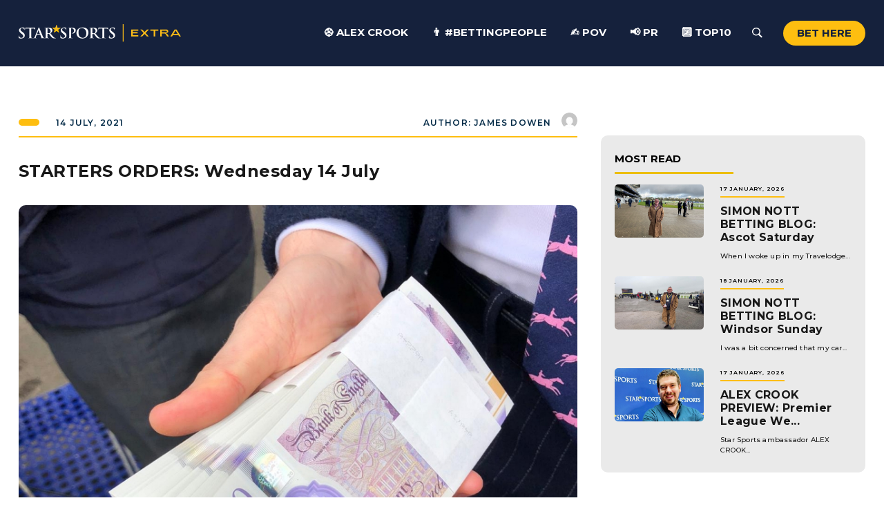

--- FILE ---
content_type: text/html; charset=UTF-8
request_url: https://www.starsportsbet.co.uk/starters-orders-wednesday-14-july/
body_size: 15336
content:
<!doctype html>
<html lang="en-GB" prefix="og: http://ogp.me/ns# fb: http://ogp.me/ns/fb#">
<head>
	<meta charset="UTF-8">
	<meta name="viewport" content="width=device-width, initial-scale=1">
	<link rel="profile" href="https://gmpg.org/xfn/11">
    <link href="https://cdn.jsdelivr.net/npm/bootstrap@5.1.3/dist/css/bootstrap.min.css" rel="stylesheet" integrity="sha384-1BmE4kWBq78iYhFldvKuhfTAU6auU8tT94WrHftjDbrCEXSU1oBoqyl2QvZ6jIW3" crossorigin="anonymous">
    <link rel="stylesheet" type="text/css" href="//cdn.jsdelivr.net/npm/slick-carousel@1.8.1/slick/slick.css"/>	
    <link rel="preconnect" href="https://fonts.googleapis.com"> 
    <link rel="preconnect" href="https://fonts.gstatic.com" crossorigin> 
    <link href="https://fonts.googleapis.com/css2?family=Montserrat:wght@100;200;300;400;500;600;700;800;900&display=swap" rel="stylesheet">
    <script src="https://kit.fontawesome.com/ca5785949c.js" crossorigin="anonymous"></script>
    <link rel="apple-touch-icon-precomposed" sizes="57x57" href="https://www.starsportsbet.co.uk/wp-content/themes/star-sports/img/apple-touch-icon-57x57.png" />
    <link rel="apple-touch-icon-precomposed" sizes="114x114" href="https://www.starsportsbet.co.uk/wp-content/themes/star-sports/img/apple-touch-icon-114x114.png" />
    <link rel="apple-touch-icon-precomposed" sizes="72x72" href="https://www.starsportsbet.co.uk/wp-content/themes/star-sports/img/apple-touch-icon-72x72.png" />
    <link rel="apple-touch-icon-precomposed" sizes="144x144" href="https://www.starsportsbet.co.uk/wp-content/themes/star-sports/img/apple-touch-icon-144x144.png" />
    <link rel="apple-touch-icon-precomposed" sizes="60x60" href="https://www.starsportsbet.co.uk/wp-content/themes/star-sports/img/apple-touch-icon-60x60.png" />
    <link rel="apple-touch-icon-precomposed" sizes="120x120" href="https://www.starsportsbet.co.uk/wp-content/themes/star-sports/img/apple-touch-icon-120x120.png" />
    <link rel="apple-touch-icon-precomposed" sizes="76x76" href="https://www.starsportsbet.co.uk/wp-content/themes/star-sports/img/apple-touch-icon-76x76.png" />
    <link rel="apple-touch-icon-precomposed" sizes="152x152" href="https://www.starsportsbet.co.uk/wp-content/themes/star-sports/img/apple-touch-icon-152x152.png" />
    <link rel="icon" type="image/png" href="https://www.starsportsbet.co.uk/wp-content/themes/star-sports/img/favicon-196x196.png" sizes="196x196" />
    <link rel="icon" type="image/png" href="https://www.starsportsbet.co.uk/wp-content/themes/star-sports/img/favicon-96x96.png" sizes="96x96" />
    <link rel="icon" type="image/png" href="https://www.starsportsbet.co.uk/wp-content/themes/star-sports/img/favicon-32x32.png" sizes="32x32" />
    <link rel="icon" type="image/png" href="https://www.starsportsbet.co.uk/wp-content/themes/star-sports/img/favicon-16x16.png" sizes="16x16" />
    <link rel="icon" type="image/png" href="https://www.starsportsbet.co.uk/wp-content/themes/star-sports/img/favicon-128.png" sizes="128x128" />
    <meta name="application-name" content="&nbsp;"/>
    <meta name="msapplication-TileColor" content="#FFFFFF" />
    <meta name="msapplication-TileImage" content="https://www.starsportsbet.co.uk/wp-content/themes/star-sports/img/mstile-144x144.png" />
    <meta name="msapplication-square70x70logo" content="https://www.starsportsbet.co.uk/wp-content/themes/star-sports/img/mstile-70x70.png" />
    <meta name="msapplication-square150x150logo" content="https://www.starsportsbet.co.uk/wp-content/themes/star-sports/img/mstile-150x150.png" />
    <meta name="msapplication-wide310x150logo" content="https://www.starsportsbet.co.uk/wp-content/themes/star-sports/img/mstile-310x150.png" />
    <meta name="msapplication-square310x310logo" content="https://www.starsportsbet.co.uk/wp-content/themes/star-sports/img/mstile-310x310.png" />
<meta name="google-site-verification" content="Gq4RbKmTWjQQt36-0vxeA9LVmRZ-14t_4LxQVt9RbQ0" />
	<title>STARTERS ORDERS: Wednesday 14 July &#8211; Football &amp; Racing News &#8211; Star Sports</title>
<meta name='robots' content='max-image-preview:large' />
<link rel="alternate" type="application/rss+xml" title="Football &amp; Racing News - Star Sports &raquo; Feed" href="https://www.starsportsbet.co.uk/feed/" />
<link rel="alternate" type="application/rss+xml" title="Football &amp; Racing News - Star Sports &raquo; Comments Feed" href="https://www.starsportsbet.co.uk/comments/feed/" />
<link rel="alternate" type="application/rss+xml" title="Football &amp; Racing News - Star Sports &raquo; STARTERS ORDERS: Wednesday 14 July Comments Feed" href="https://www.starsportsbet.co.uk/starters-orders-wednesday-14-july/feed/" />
<link rel="alternate" title="oEmbed (JSON)" type="application/json+oembed" href="https://www.starsportsbet.co.uk/wp-json/oembed/1.0/embed?url=https%3A%2F%2Fwww.starsportsbet.co.uk%2Fstarters-orders-wednesday-14-july%2F" />
<link rel="alternate" title="oEmbed (XML)" type="text/xml+oembed" href="https://www.starsportsbet.co.uk/wp-json/oembed/1.0/embed?url=https%3A%2F%2Fwww.starsportsbet.co.uk%2Fstarters-orders-wednesday-14-july%2F&#038;format=xml" />
<style id='wp-img-auto-sizes-contain-inline-css'>
img:is([sizes=auto i],[sizes^="auto," i]){contain-intrinsic-size:3000px 1500px}
/*# sourceURL=wp-img-auto-sizes-contain-inline-css */
</style>
<style id='wp-emoji-styles-inline-css'>

	img.wp-smiley, img.emoji {
		display: inline !important;
		border: none !important;
		box-shadow: none !important;
		height: 1em !important;
		width: 1em !important;
		margin: 0 0.07em !important;
		vertical-align: -0.1em !important;
		background: none !important;
		padding: 0 !important;
	}
/*# sourceURL=wp-emoji-styles-inline-css */
</style>
<link rel='stylesheet' id='mpp_gutenberg-css' href='https://www.starsportsbet.co.uk/wp-content/plugins/metronet-profile-picture/dist/blocks.style.build.css?ver=2.6.2' media='all' />
<link rel='stylesheet' id='wpcdt-public-css-css' href='https://www.starsportsbet.co.uk/wp-content/plugins/countdown-timer-ultimate-pro/assets/css/wpcdt-public.min.css?ver=2.2' media='all' />
<link rel='stylesheet' id='dashicons-css' href='https://www.starsportsbet.co.uk/wp-includes/css/dashicons.min.css?ver=6.9' media='all' />
<link rel='stylesheet' id='post-views-counter-frontend-css' href='https://www.starsportsbet.co.uk/wp-content/plugins/post-views-counter/css/frontend.min.css?ver=1.4.7' media='all' />
<link rel='stylesheet' id='wpsl-styles-css' href='https://www.starsportsbet.co.uk/wp-content/plugins/wp-store-locator/css/styles.min.css?ver=2.2.241' media='all' />
<link rel='stylesheet' id='wp-video-popup-css' href='https://www.starsportsbet.co.uk/wp-content/plugins/wp-video-popup-pro/inc/css/wp-video-popup.css?ver=2.9.2' media='all' />
<link rel='stylesheet' id='star-sports-style-css' href='https://www.starsportsbet.co.uk/wp-content/themes/star-sports/style.css?ver=1.0.0' media='all' />
<link rel='stylesheet' id='tablepress-default-css' href='https://www.starsportsbet.co.uk/wp-content/tablepress-combined.min.css?ver=35' media='all' />
<link rel='stylesheet' id='__EPYT__style-css' href='https://www.starsportsbet.co.uk/wp-content/plugins/youtube-embed-plus/styles/ytprefs.min.css?ver=14.2.1.2' media='all' />
<style id='__EPYT__style-inline-css'>

                .epyt-gallery-thumb {
                        width: 33.333%;
                }
                
/*# sourceURL=__EPYT__style-inline-css */
</style>
<!--n2css--><script src="https://www.starsportsbet.co.uk/wp-includes/js/jquery/jquery.min.js?ver=3.7.1" id="jquery-core-js"></script>
<script src="https://www.starsportsbet.co.uk/wp-includes/js/jquery/jquery-migrate.min.js?ver=3.4.1" id="jquery-migrate-js"></script>
<script id="__ytprefs__-js-extra">
var _EPYT_ = {"ajaxurl":"https://www.starsportsbet.co.uk/wp-admin/admin-ajax.php","security":"bc4eb37ba0","gallery_scrolloffset":"20","eppathtoscripts":"https://www.starsportsbet.co.uk/wp-content/plugins/youtube-embed-plus/scripts/","eppath":"https://www.starsportsbet.co.uk/wp-content/plugins/youtube-embed-plus/","epresponsiveselector":"[\"iframe.__youtube_prefs_widget__\"]","epdovol":"1","version":"14.2.1.2","evselector":"iframe.__youtube_prefs__[src], iframe[src*=\"youtube.com/embed/\"], iframe[src*=\"youtube-nocookie.com/embed/\"]","ajax_compat":"","maxres_facade":"eager","ytapi_load":"light","pause_others":"","stopMobileBuffer":"1","facade_mode":"","not_live_on_channel":"","vi_active":"","vi_js_posttypes":[]};
//# sourceURL=__ytprefs__-js-extra
</script>
<script src="https://www.starsportsbet.co.uk/wp-content/plugins/youtube-embed-plus/scripts/ytprefs.min.js?ver=14.2.1.2" id="__ytprefs__-js"></script>
<link rel="https://api.w.org/" href="https://www.starsportsbet.co.uk/wp-json/" /><link rel="alternate" title="JSON" type="application/json" href="https://www.starsportsbet.co.uk/wp-json/wp/v2/posts/66063" /><link rel="EditURI" type="application/rsd+xml" title="RSD" href="https://www.starsportsbet.co.uk/xmlrpc.php?rsd" />
<meta name="generator" content="WordPress 6.9" />
<link rel="canonical" href="https://www.starsportsbet.co.uk/starters-orders-wednesday-14-july/" />
<link rel='shortlink' href='https://www.starsportsbet.co.uk/?p=66063' />

		<!-- GA Google Analytics @ https://m0n.co/ga -->
		<script async src="https://www.googletagmanager.com/gtag/js?id=G-9X0CDVW0X9"></script>
		<script>
			window.dataLayer = window.dataLayer || [];
			function gtag(){dataLayer.push(arguments);}
			gtag('js', new Date());
			gtag('config', 'G-9X0CDVW0X9');
		</script>

			<script>
			( function() {
				window.onpageshow = function( event ) {
					// Defined window.wpforms means that a form exists on a page.
					// If so and back/forward button has been clicked,
					// force reload a page to prevent the submit button state stuck.
					if ( typeof window.wpforms !== 'undefined' && event.persisted ) {
						window.location.reload();
					}
				};
			}() );
		</script>
		<link rel="pingback" href="https://www.starsportsbet.co.uk/xmlrpc.php">	<!-- Fonts Plugin CSS - https://fontsplugin.com/ -->
	<style>
			</style>
	<!-- Fonts Plugin CSS -->
	
<!-- START - Open Graph and Twitter Card Tags 3.3.3 -->
 <!-- Facebook Open Graph -->
  <meta property="og:locale" content="en_GB"/>
  <meta property="og:site_name" content="Football &amp; Racing News - Star Sports"/>
  <meta property="og:title" content="STARTERS ORDERS: Wednesday 14 July"/>
  <meta property="og:url" content="https://www.starsportsbet.co.uk/starters-orders-wednesday-14-july/"/>
  <meta property="og:type" content="article"/>
  <meta property="og:description" content="Welcome to Starters Orders. Star Sports update with our key market movers for the day and sign-up specials.



Wednesday 14 July

HORSE RACING

3.30 Catterick
Seas Of Elzaam 9/1 &gt; 5/1

3.55 Lingfield
Jack Ryan 12/1 &gt; 11/2

5.20 Uttoxeter
White Turf 9/1 &gt; 9/2
LIVE FOOTBALL
Club Friendly
Celt"/>
  <meta property="og:image" content="https://www.starsportsbet.co.uk/wp-content/uploads/2022/02/starters-12.jpg"/>
  <meta property="og:image:url" content="https://www.starsportsbet.co.uk/wp-content/uploads/2022/02/starters-12.jpg"/>
  <meta property="og:image:secure_url" content="https://www.starsportsbet.co.uk/wp-content/uploads/2022/02/starters-12.jpg"/>
  <meta property="article:published_time" content="2021-07-14T00:00:00+01:00"/>
  <meta property="article:modified_time" content="2022-03-09T12:37:45+00:00" />
  <meta property="og:updated_time" content="2022-03-09T12:37:45+00:00" />
  <meta property="article:section" content="Uncategorized"/>
  <meta property="article:publisher" content="https://www.facebook.com/starsportsbet?locale=en_GB"/>
 <!-- Google+ / Schema.org -->
 <!-- Twitter Cards -->
  <meta name="twitter:title" content="STARTERS ORDERS: Wednesday 14 July"/>
  <meta name="twitter:url" content="https://www.starsportsbet.co.uk/starters-orders-wednesday-14-july/"/>
  <meta name="twitter:description" content="Welcome to Starters Orders. Star Sports update with our key market movers for the day and sign-up specials.



Wednesday 14 July

HORSE RACING

3.30 Catterick
Seas Of Elzaam 9/1 &gt; 5/1

3.55 Lingfield
Jack Ryan 12/1 &gt; 11/2

5.20 Uttoxeter
White Turf 9/1 &gt; 9/2
LIVE FOOTBALL
Club Friendly
Celt"/>
  <meta name="twitter:image" content="https://www.starsportsbet.co.uk/wp-content/uploads/2022/02/starters-12.jpg"/>
  <meta name="twitter:card" content="summary_large_image"/>
 <!-- SEO -->
 <!-- Misc. tags -->
 <!-- is_singular -->
<!-- END - Open Graph and Twitter Card Tags 3.3.3 -->
	
	

	
	<!-- Google tag (gtag.js) -->
<script async src="https://www.googletagmanager.com/gtag/js?id=G-9X0CDVW0X9"></script>
<script>
  window.dataLayer = window.dataLayer || [];
  function gtag(){dataLayer.push(arguments);}
  gtag('js', new Date());

  gtag('config', 'G-9X0CDVW0X9');
</script>
	
	
	
<style id='global-styles-inline-css'>
:root{--wp--preset--aspect-ratio--square: 1;--wp--preset--aspect-ratio--4-3: 4/3;--wp--preset--aspect-ratio--3-4: 3/4;--wp--preset--aspect-ratio--3-2: 3/2;--wp--preset--aspect-ratio--2-3: 2/3;--wp--preset--aspect-ratio--16-9: 16/9;--wp--preset--aspect-ratio--9-16: 9/16;--wp--preset--color--black: #000000;--wp--preset--color--cyan-bluish-gray: #abb8c3;--wp--preset--color--white: #ffffff;--wp--preset--color--pale-pink: #f78da7;--wp--preset--color--vivid-red: #cf2e2e;--wp--preset--color--luminous-vivid-orange: #ff6900;--wp--preset--color--luminous-vivid-amber: #fcb900;--wp--preset--color--light-green-cyan: #7bdcb5;--wp--preset--color--vivid-green-cyan: #00d084;--wp--preset--color--pale-cyan-blue: #8ed1fc;--wp--preset--color--vivid-cyan-blue: #0693e3;--wp--preset--color--vivid-purple: #9b51e0;--wp--preset--gradient--vivid-cyan-blue-to-vivid-purple: linear-gradient(135deg,rgb(6,147,227) 0%,rgb(155,81,224) 100%);--wp--preset--gradient--light-green-cyan-to-vivid-green-cyan: linear-gradient(135deg,rgb(122,220,180) 0%,rgb(0,208,130) 100%);--wp--preset--gradient--luminous-vivid-amber-to-luminous-vivid-orange: linear-gradient(135deg,rgb(252,185,0) 0%,rgb(255,105,0) 100%);--wp--preset--gradient--luminous-vivid-orange-to-vivid-red: linear-gradient(135deg,rgb(255,105,0) 0%,rgb(207,46,46) 100%);--wp--preset--gradient--very-light-gray-to-cyan-bluish-gray: linear-gradient(135deg,rgb(238,238,238) 0%,rgb(169,184,195) 100%);--wp--preset--gradient--cool-to-warm-spectrum: linear-gradient(135deg,rgb(74,234,220) 0%,rgb(151,120,209) 20%,rgb(207,42,186) 40%,rgb(238,44,130) 60%,rgb(251,105,98) 80%,rgb(254,248,76) 100%);--wp--preset--gradient--blush-light-purple: linear-gradient(135deg,rgb(255,206,236) 0%,rgb(152,150,240) 100%);--wp--preset--gradient--blush-bordeaux: linear-gradient(135deg,rgb(254,205,165) 0%,rgb(254,45,45) 50%,rgb(107,0,62) 100%);--wp--preset--gradient--luminous-dusk: linear-gradient(135deg,rgb(255,203,112) 0%,rgb(199,81,192) 50%,rgb(65,88,208) 100%);--wp--preset--gradient--pale-ocean: linear-gradient(135deg,rgb(255,245,203) 0%,rgb(182,227,212) 50%,rgb(51,167,181) 100%);--wp--preset--gradient--electric-grass: linear-gradient(135deg,rgb(202,248,128) 0%,rgb(113,206,126) 100%);--wp--preset--gradient--midnight: linear-gradient(135deg,rgb(2,3,129) 0%,rgb(40,116,252) 100%);--wp--preset--font-size--small: 13px;--wp--preset--font-size--medium: 20px;--wp--preset--font-size--large: 36px;--wp--preset--font-size--x-large: 42px;--wp--preset--spacing--20: 0.44rem;--wp--preset--spacing--30: 0.67rem;--wp--preset--spacing--40: 1rem;--wp--preset--spacing--50: 1.5rem;--wp--preset--spacing--60: 2.25rem;--wp--preset--spacing--70: 3.38rem;--wp--preset--spacing--80: 5.06rem;--wp--preset--shadow--natural: 6px 6px 9px rgba(0, 0, 0, 0.2);--wp--preset--shadow--deep: 12px 12px 50px rgba(0, 0, 0, 0.4);--wp--preset--shadow--sharp: 6px 6px 0px rgba(0, 0, 0, 0.2);--wp--preset--shadow--outlined: 6px 6px 0px -3px rgb(255, 255, 255), 6px 6px rgb(0, 0, 0);--wp--preset--shadow--crisp: 6px 6px 0px rgb(0, 0, 0);}:where(.is-layout-flex){gap: 0.5em;}:where(.is-layout-grid){gap: 0.5em;}body .is-layout-flex{display: flex;}.is-layout-flex{flex-wrap: wrap;align-items: center;}.is-layout-flex > :is(*, div){margin: 0;}body .is-layout-grid{display: grid;}.is-layout-grid > :is(*, div){margin: 0;}:where(.wp-block-columns.is-layout-flex){gap: 2em;}:where(.wp-block-columns.is-layout-grid){gap: 2em;}:where(.wp-block-post-template.is-layout-flex){gap: 1.25em;}:where(.wp-block-post-template.is-layout-grid){gap: 1.25em;}.has-black-color{color: var(--wp--preset--color--black) !important;}.has-cyan-bluish-gray-color{color: var(--wp--preset--color--cyan-bluish-gray) !important;}.has-white-color{color: var(--wp--preset--color--white) !important;}.has-pale-pink-color{color: var(--wp--preset--color--pale-pink) !important;}.has-vivid-red-color{color: var(--wp--preset--color--vivid-red) !important;}.has-luminous-vivid-orange-color{color: var(--wp--preset--color--luminous-vivid-orange) !important;}.has-luminous-vivid-amber-color{color: var(--wp--preset--color--luminous-vivid-amber) !important;}.has-light-green-cyan-color{color: var(--wp--preset--color--light-green-cyan) !important;}.has-vivid-green-cyan-color{color: var(--wp--preset--color--vivid-green-cyan) !important;}.has-pale-cyan-blue-color{color: var(--wp--preset--color--pale-cyan-blue) !important;}.has-vivid-cyan-blue-color{color: var(--wp--preset--color--vivid-cyan-blue) !important;}.has-vivid-purple-color{color: var(--wp--preset--color--vivid-purple) !important;}.has-black-background-color{background-color: var(--wp--preset--color--black) !important;}.has-cyan-bluish-gray-background-color{background-color: var(--wp--preset--color--cyan-bluish-gray) !important;}.has-white-background-color{background-color: var(--wp--preset--color--white) !important;}.has-pale-pink-background-color{background-color: var(--wp--preset--color--pale-pink) !important;}.has-vivid-red-background-color{background-color: var(--wp--preset--color--vivid-red) !important;}.has-luminous-vivid-orange-background-color{background-color: var(--wp--preset--color--luminous-vivid-orange) !important;}.has-luminous-vivid-amber-background-color{background-color: var(--wp--preset--color--luminous-vivid-amber) !important;}.has-light-green-cyan-background-color{background-color: var(--wp--preset--color--light-green-cyan) !important;}.has-vivid-green-cyan-background-color{background-color: var(--wp--preset--color--vivid-green-cyan) !important;}.has-pale-cyan-blue-background-color{background-color: var(--wp--preset--color--pale-cyan-blue) !important;}.has-vivid-cyan-blue-background-color{background-color: var(--wp--preset--color--vivid-cyan-blue) !important;}.has-vivid-purple-background-color{background-color: var(--wp--preset--color--vivid-purple) !important;}.has-black-border-color{border-color: var(--wp--preset--color--black) !important;}.has-cyan-bluish-gray-border-color{border-color: var(--wp--preset--color--cyan-bluish-gray) !important;}.has-white-border-color{border-color: var(--wp--preset--color--white) !important;}.has-pale-pink-border-color{border-color: var(--wp--preset--color--pale-pink) !important;}.has-vivid-red-border-color{border-color: var(--wp--preset--color--vivid-red) !important;}.has-luminous-vivid-orange-border-color{border-color: var(--wp--preset--color--luminous-vivid-orange) !important;}.has-luminous-vivid-amber-border-color{border-color: var(--wp--preset--color--luminous-vivid-amber) !important;}.has-light-green-cyan-border-color{border-color: var(--wp--preset--color--light-green-cyan) !important;}.has-vivid-green-cyan-border-color{border-color: var(--wp--preset--color--vivid-green-cyan) !important;}.has-pale-cyan-blue-border-color{border-color: var(--wp--preset--color--pale-cyan-blue) !important;}.has-vivid-cyan-blue-border-color{border-color: var(--wp--preset--color--vivid-cyan-blue) !important;}.has-vivid-purple-border-color{border-color: var(--wp--preset--color--vivid-purple) !important;}.has-vivid-cyan-blue-to-vivid-purple-gradient-background{background: var(--wp--preset--gradient--vivid-cyan-blue-to-vivid-purple) !important;}.has-light-green-cyan-to-vivid-green-cyan-gradient-background{background: var(--wp--preset--gradient--light-green-cyan-to-vivid-green-cyan) !important;}.has-luminous-vivid-amber-to-luminous-vivid-orange-gradient-background{background: var(--wp--preset--gradient--luminous-vivid-amber-to-luminous-vivid-orange) !important;}.has-luminous-vivid-orange-to-vivid-red-gradient-background{background: var(--wp--preset--gradient--luminous-vivid-orange-to-vivid-red) !important;}.has-very-light-gray-to-cyan-bluish-gray-gradient-background{background: var(--wp--preset--gradient--very-light-gray-to-cyan-bluish-gray) !important;}.has-cool-to-warm-spectrum-gradient-background{background: var(--wp--preset--gradient--cool-to-warm-spectrum) !important;}.has-blush-light-purple-gradient-background{background: var(--wp--preset--gradient--blush-light-purple) !important;}.has-blush-bordeaux-gradient-background{background: var(--wp--preset--gradient--blush-bordeaux) !important;}.has-luminous-dusk-gradient-background{background: var(--wp--preset--gradient--luminous-dusk) !important;}.has-pale-ocean-gradient-background{background: var(--wp--preset--gradient--pale-ocean) !important;}.has-electric-grass-gradient-background{background: var(--wp--preset--gradient--electric-grass) !important;}.has-midnight-gradient-background{background: var(--wp--preset--gradient--midnight) !important;}.has-small-font-size{font-size: var(--wp--preset--font-size--small) !important;}.has-medium-font-size{font-size: var(--wp--preset--font-size--medium) !important;}.has-large-font-size{font-size: var(--wp--preset--font-size--large) !important;}.has-x-large-font-size{font-size: var(--wp--preset--font-size--x-large) !important;}
/*# sourceURL=global-styles-inline-css */
</style>
</head>

<body class="wp-singular post-template-default single single-post postid-66063 single-format-standard wp-theme-star-sports">
<style class="wpcode-css-snippet">@font-face {
    font-family: 'Coluna';
    src:   
			url('https://www.starsportsbet.co.uk/wp-content/themes/star-sports/fonts/Coluna_Rounded.otf') format('otf'),
            url('https://www.starsportsbet.co.uk/wp-content/themes/star-sports/fonts/coluna_rounded-webfont.woff') format('woff'),
            url('https://www.starsportsbet.co.uk/wp-content/themes/star-sports/fonts/coluna_rounded-webfont.woff2') format('woff2');
    font-weight: normal;
    font-style: normal;
}

@font-face {
    font-family: 'Montserrat-sb';
    src:    url('https://www.starsportsbet.co.uk/wp-content/themes/star-sports/fonts/montserrat-semibold-webfont.ttf') format('ttf'),
            url('https://www.starsportsbet.co.uk/wp-content/themes/star-sports/fonts/montserrat-semibold-webfont.woff') format('woff'),
            url('https://www.starsportsbet.co.uk/wp-content/themes/star-sports/fonts/montserrat-semibold-webfont.woff2') format('woff2');
    font-weight: normal;
    font-style: normal;
}

  .download{
    padding: 30px 0 0 0;
    background-image: url(../img/Star-bg.png);
    background-position: 25% 50%;
    background-size: cover;
    background-repeat: no-repeat;
    font-family: 'Coluna';
}

.wrap{
    width: 100%;
    display: flex;
    flex-direction: column;
    justify-content: flex-end;
}

.info{
    color: white;
}

.info h1{
    text-align: center;
    font-size: 56px;
    line-height: 48px;
}

.info span{
    color: #FEBE10;
}

.info h3{
    font-family: 'Montserrat-SB';
    margin: auto;
    text-align: center;
    width: 70%;
    font-size: 16px;
    line-height: 19px;
    padding: 12px 0 25px 0;
}

.appstore{
    display: flex;
    flex-direction: column;
    justify-content: center;
    align-items: center;
}

.appstore a{
    cursor: pointer;
}

.appstore .google{
    width: 130px;
    padding-bottom: 15px;
}

.appstore .apple{
    width: 130px;
    padding-bottom: 10px;
}

.phone{
    display: flex;
    flex-direction: column;
    justify-content: flex-end;
}

.phone img{
    max-width: 90%;
    margin: auto;
}

@media only screen and (min-width: 768px) {
    .download{
        padding: 50px 0 0 0;
        background-image: url(../img/Star-bg.png);
        background-position: 25% 50%;
        background-size: cover;
        background-repeat: no-repeat;
        font-family: 'Coluna';
    }
    
    .wrap{
        width: 100%;
        display: flex;
        flex-direction: column;
        justify-content: flex-end;
    }
    
    .info h1{
        text-align: center;
        font-size: 100px;
        line-height: 90px;
    }
    
    .info h3{
        font-family: 'Montserrat-SB';
        margin: auto;
        text-align: center;
        width: 350px;
        font-size: 22px;
        line-height: 28px;
        padding: 12px 0 25px 0;
    }
    
    .appstore{
        display: flex;
        flex-direction: row;
        align-items: center;
        justify-content: center;
        gap: 1rem;
    }
    
    .appstore .google{
        width: 166px;
        padding-bottom: 5px;
    }
    
    .appstore .apple{
        width: 150px;
        padding-bottom: 5px;
    }
    
    .phone{
        display: flex;
        flex-direction: column;
        justify-content: flex-end;
    }
    
    .phone img{
        max-width: 90%;
        margin: auto;
    }
}
@media only screen and (min-width: 1024px) {
    .download{
        padding: 50px 0 0 0;
        background-image: url(../img/Star-bg.png);
        background-position: 25% 50%;
        background-size: cover;
        background-repeat: no-repeat;
        font-family: 'Coluna';
    }
    
    .wrap{
        width: 100%;
        display: flex;
        flex-direction: row;
        align-items: center;
		justify-content: space-between;
    }
    
    .info h1{
        text-align: left;
        font-size: 90px;
        line-height: 75px;
    }
    
    .info h3{
        font-family: 'Montserrat-SB';
        margin: 0;
        text-align: left;
        width: 90%;
        font-size: 18px;
        line-height: 22px;
        padding: 5px 0 20px 0;
    }
    
    .appstore{
        display: flex;
        flex-direction: row;
        align-items: center;
        justify-content: flex-start;
        gap: 1rem;
    }
    
    .appstore .google{
        width: 166px;
        padding-bottom: 25px;
    }
    
    .appstore .apple{
        width: 150px;
        padding-bottom: 25px;
    }
    
    .phone{
        display: flex;
        flex-direction: column;
        justify-content: flex-end;
    }
    
    .phone img{
        max-width: none;
        width: 380px;
        margin: auto;
        padding-left: 20px;
    }
}

@media only screen and (min-width: 1336px) {
    .download{
        padding: 50px 0 0 0;
        background-image: url(../img/Star-bg.png);
        background-position: 25% 50%;
        background-size: cover;
        background-repeat: no-repeat;
        font-family: 'Coluna';
    }
    
    .wrap{
        width: 100%;
        display: flex;
        flex-direction: row;
        align-items: center;
		justify-content: space-between;
    }
    
    .info h1{
        text-align: left;
        font-size: 120px;
        line-height: 105px;
    }
    
    .info h3{
        font-family: 'Montserrat-SB';
        margin: 0;
        text-align: left;
        width: 90%;
        font-size: 22px;
        line-height: 28px;
        padding: 12px 0 30px 0;
    }
    
    .appstore{
        display: flex;
        flex-direction: row;
        align-items: center;
        justify-content: flex-start;
        gap: 1rem;
    }
    
    .appstore .google{
        width: 166px;
        padding-bottom: 15px;
    }
    
    .appstore .apple{
        width: 150px;
        padding-bottom: 15px;
    }
    
    .phone{
        display: flex;
        flex-direction: column;
        justify-content: flex-end;
    }
    
    .phone img{
        max-width: none;
        width: 420px;
        margin: auto;
        padding-left: 20px;
    }
}

@media only screen and (min-width: 1920px) {
    .download{
        padding: 50px 0 0 0;
        background-image: url(../img/Star-bg.png);
        background-position: 25% 50%;
        background-size: cover;
        background-repeat: no-repeat;
        font-family: 'Coluna';
    }
    
    .wrap{
        width: 100%;
        display: flex;
        flex-direction: row;
        align-items: center;

    }
    
    .info h1{
        width: auto;
        text-align: left;
        font-size: 130px;
        line-height: 115px;
    }
    
    .info h3{
        font-family: 'Montserrat-SB';
        margin: 0;
        text-align: left;
        width: 80%;
        font-size: 20px;
        line-height: 22px;
        padding: 12px 0 30px 0;
    }
    
    .appstore{
        display: flex;
        flex-direction: row;
        align-items: center;
        justify-content: flex-start;
        gap: 1rem;
    }
    
    .appstore .google{
        width: 200px;
        padding-bottom: 15px;
    }
    
    .appstore .apple{
        width: 180px;
        padding-bottom: 15px;
    }
    
    .phone{
        display: flex;
        flex-direction: column;
        justify-content: flex-end;
    }
    
    .phone img{
        max-width: none;
        width: 500px;
        margin: auto;
        padding-left: 30px;
    }
}


.link-container:hover{
	cursor: pointer !important;
}
</style><nav id="menu" style="display: none">
    <form role="search" method="get" id="searchform" class="searchform" action="https://www.starsportsbet.co.uk">
        <input type="text"  name="s" id="s" placeholder="Search...">
        <button><img src="https://www.starsportsbet.co.uk/wp-content/themes/star-sports/img/search.svg" alt="Search" /></button>
    </form>
    <div class="custom-menu-class"><ul id="menu-header" class="menu"><li id="menu-item-147854" class="menu-item menu-item-type-taxonomy menu-item-object-category menu-item-147854"><a href="https://www.starsportsbet.co.uk/category/football/alex-crook/">⚽ Alex Crook</a></li>
<li id="menu-item-156126" class="menu-item menu-item-type-post_type menu-item-object-page menu-item-156126"><a href="https://www.starsportsbet.co.uk/betting-people/">👨 #BettingPeople</a></li>
<li id="menu-item-155013" class="menu-item menu-item-type-taxonomy menu-item-object-category menu-item-155013"><a href="https://www.starsportsbet.co.uk/category/pov/">✍️ POV</a></li>
<li id="menu-item-147856" class="menu-item menu-item-type-taxonomy menu-item-object-category menu-item-147856"><a href="https://www.starsportsbet.co.uk/category/pr/">📢 PR</a></li>
<li id="menu-item-147857" class="menu-item menu-item-type-taxonomy menu-item-object-category menu-item-147857"><a href="https://www.starsportsbet.co.uk/category/top10/">🔟 Top10</a></li>
</ul></div>    <div class="second-menu">
                                            </div>
    <div class="slideout-footer">
         <a href="mailto:cs@starsportsbet.co.uk" class="contact">Contact Us</a>         <a href="https://twitter.com/starsports_bet" class="social" target="_blank"><i class="fab fa-twitter"></i></a>         <p>Star Sports (licence number 009177) is licensed and regulated by the Gambling Commission.</p>    </div>
</nav>
<main id="panel" data-slideout-ignore>    
<div class="container-fluid" id="header">
    <div class="container">
        <div class="row align-items-center">
            <div class="col-lg-3 col-6" id="header-logo">
                <a href="https://www.starsportsbet.co.uk"><img src="https://www.starsportsbet.co.uk/wp-content/uploads/2022/01/StarSportsExtra_Logo-1.svg" class="logo" alt="Star Sports" /></a>            </div>
            <div class="col-lg-9 col-6" id="nav">
                <img src="https://www.starsportsbet.co.uk/wp-content/themes/star-sports/img/toggle.svg" class="toggle toggle-button" />
                <a href="https://www.starsports.bet/?btag=a_143b_228c_" class="yellow" target="_blank">Bet Here</a>                <a href="#" class="search"><img src="https://www.starsportsbet.co.uk/wp-content/themes/star-sports/img/search.svg" alt="Search" /></a>
                <div class="custom-menu-class"><ul id="menu-header-1" class="menu"><li class="menu-item menu-item-type-taxonomy menu-item-object-category menu-item-147854"><a href="https://www.starsportsbet.co.uk/category/football/alex-crook/">⚽ Alex Crook</a></li>
<li class="menu-item menu-item-type-post_type menu-item-object-page menu-item-156126"><a href="https://www.starsportsbet.co.uk/betting-people/">👨 #BettingPeople</a></li>
<li class="menu-item menu-item-type-taxonomy menu-item-object-category menu-item-155013"><a href="https://www.starsportsbet.co.uk/category/pov/">✍️ POV</a></li>
<li class="menu-item menu-item-type-taxonomy menu-item-object-category menu-item-147856"><a href="https://www.starsportsbet.co.uk/category/pr/">📢 PR</a></li>
<li class="menu-item menu-item-type-taxonomy menu-item-object-category menu-item-147857"><a href="https://www.starsportsbet.co.uk/category/top10/">🔟 Top10</a></li>
</ul></div>            </div>
        </div>
    </div>  
    <div id="header-search">
        <div class="container">
            <div class="row align-items-center">
                <div class="col-lg-3 col-7">
                    <a href="https://www.starsportsbet.co.uk"><img src="https://www.starsportsbet.co.uk/wp-content/uploads/2022/01/StarSportsExtra_Logo-1.svg" class="logo" alt="Star Sports" /></a>                </div>
                <div class="col-lg-9 col-5" id="nav">
                    <a href="https://www.starsports.bet/?btag=a_143b_228c_" class="yellow" target="_blank">Bet Here</a>                    <i class="fal fa-times close"></i>
                    <form role="search" method="get" id="searchform" class="searchform" action="https://www.starsportsbet.co.uk">
                        <input type="text"  name="s" id="s" placeholder="Search...">
                        <button><img src="https://www.starsportsbet.co.uk/wp-content/themes/star-sports/img/search.svg" alt="Search" /></button>
                    </form>
                </div>
        </div>
        </div>    
    </div>
</div>  
<div class="container-fluid" id="top-add">
    <div class="container">
        <div class="row">
            <div class="col">
                <div id="featured-ad">
                                    </div>
            </div>
        </div>
    </div>
</div>

<style>
.odds_button {
	width:auto !important;
	font-size:14px !important;
}
</style>

<div class="container-fluid" id="single-post">
    <div class="container">
        <div class="row">
            <div class="col-lg-8">
                <div class="meta single-meta">
                    <span class="cat">
                                            </span>
                    <h4 class="single-date"><time>14 July, 2021</time></h4>
                    <div class="author-container">
                        <div class="author-image"><img alt='' src='https://secure.gravatar.com/avatar/4b00988dfe1d4d7794e23dacf975b767cb810f49d7068a7cb9572a5f61c3f0a2?s=32&#038;d=mm&#038;r=g' srcset='https://secure.gravatar.com/avatar/4b00988dfe1d4d7794e23dacf975b767cb810f49d7068a7cb9572a5f61c3f0a2?s=64&#038;d=mm&#038;r=g 2x' class='avatar avatar-32 photo' height='32' width='32' decoding='async'/></div>
                        <h5><span>AUTHOR:</span> James Dowen</h5>
                    </div>    
                </div>
                <h1>STARTERS ORDERS: Wednesday 14 July</h1>
				
								                
				                <img width="866" height="578" src="https://www.starsportsbet.co.uk/wp-content/uploads/2022/02/starters-12.jpg" class="attachment-post-thumbnail size-post-thumbnail wp-post-image" alt="" decoding="async" fetchpriority="high" srcset="https://www.starsportsbet.co.uk/wp-content/uploads/2022/02/starters-12.jpg 866w, https://www.starsportsbet.co.uk/wp-content/uploads/2022/02/starters-12-300x200.jpg 300w, https://www.starsportsbet.co.uk/wp-content/uploads/2022/02/starters-12-768x513.jpg 768w" sizes="(max-width: 866px) 100vw, 866px" />								
                <p><strong>Welcome to Starters Orders.</strong> Star Sports update with our key market movers for the day and sign-up specials.</p>
<hr />
<p><b>Wednesday 14 July</b></p>
<p><strong style="color: #808000; font-family: Roboto, sans-serif; font-size: 19px;">HORSE RACING</strong></p>
<p>3.30 Catterick<br />
<strong>Seas Of Elzaam 9/1 &gt; 5/1</strong></p>
<p>3.55 Lingfield<br />
<strong>Jack Ryan 12/1 &gt; 11/2</strong></p>
<p>5.20 Uttoxeter<br />
<strong>White Turf 9/1 &gt; 9/2</strong></p>
<h4><span style="color: #808000;"><strong>LIVE FOOTBALL</strong></span></h4>
<p>Club Friendly<br />
Celtic TV 19:45</p>
<p><strong><span>
	<a class="link_field_61672252_177441502 " href="https://starsports.bet" target="_blank">
		<span class="odds_button odds_field_61672252_177441502">
  			?
		</span>
	</a>
</span>
<script>
  if(typeof oddsSocket_61672252 === "undefined"){
    var oddsSocket_61672252 = new WebSocket("wss://webapi.starsports.bet/ins/socket/ws");
  }

  oddsSocket_61672252.addEventListener('open', (event) => {
    setInterval(()=> oddsSocket_61672252.send(`{"type":"Ping"}`), 30000)
	oddsSocket_61672252.send(`{"type":"SubscriptionValue","data":[{"id":{"type":"ModelMarket","id":61672252},"active":true}]}`);
    });
oddsSocket_61672252.onclose = (event) => {
   if (event.wasClean) console.log(`Connection closed cleanly, code=${event.code} reason=${event.reason}`)
}
  
  oddsSocket_61672252.addEventListener('message',({data, ...meta}) => {
    const parsedData = JSON.parse(data)
    if(parsedData.type === `Update`){
      let odds;
      
      try{
      	odds = parsedData.item.data.selections['177441502'].price.f;
      } catch(e) {
      	
      }
      if(odds){
        let oddsElements = document.getElementsByClassName('odds_field_61672252_177441502');
        [].slice.call( oddsElements ).forEach(function ( elem ) {
    		elem.innerHTML = odds;
		});
        
        let linkElements = document.getElementsByClassName('link_field_61672252_177441502');
      
        [].slice.call( linkElements ).forEach(function ( elem ) {
               
                elem.href = "https://starsports.bet/?action-add-bet-to-betslip=61672252-177441502";
       
		});
          let linkEl = document.getElementsByClassName('');
        console.log(linkEl);
        if(linkEl){
        	 [].slice.call( linkEl ).forEach(function(el) {
          		 el.href = "https://starsports.bet/event//?action-add-bet-to-betslip=61672252-177441502&btag=a_143b_84c_";
            });
        }
      } 	
    }
  });
</script>

<style>
  .odds_button{
    display: inline-flex;
    justify-content: center;
    align-items: center;
  	background-color: #fdc500;
    color: black;
    width: 64px;
  	height: 22px;
  	font-weight: bold;
  }
</style> Bristol City<br />
<span>
	<a class="link_field_61672252_177441503 " href="https://starsports.bet" target="_blank">
		<span class="odds_button odds_field_61672252_177441503">
  			?
		</span>
	</a>
</span>
<script>
  if(typeof oddsSocket_61672252 === "undefined"){
    var oddsSocket_61672252 = new WebSocket("wss://webapi.starsports.bet/ins/socket/ws");
  }

  oddsSocket_61672252.addEventListener('open', (event) => {
    setInterval(()=> oddsSocket_61672252.send(`{"type":"Ping"}`), 30000)
	oddsSocket_61672252.send(`{"type":"SubscriptionValue","data":[{"id":{"type":"ModelMarket","id":61672252},"active":true}]}`);
    });
oddsSocket_61672252.onclose = (event) => {
   if (event.wasClean) console.log(`Connection closed cleanly, code=${event.code} reason=${event.reason}`)
}
  
  oddsSocket_61672252.addEventListener('message',({data, ...meta}) => {
    const parsedData = JSON.parse(data)
    if(parsedData.type === `Update`){
      let odds;
      
      try{
      	odds = parsedData.item.data.selections['177441503'].price.f;
      } catch(e) {
      	
      }
      if(odds){
        let oddsElements = document.getElementsByClassName('odds_field_61672252_177441503');
        [].slice.call( oddsElements ).forEach(function ( elem ) {
    		elem.innerHTML = odds;
		});
        
        let linkElements = document.getElementsByClassName('link_field_61672252_177441503');
      
        [].slice.call( linkElements ).forEach(function ( elem ) {
               
                elem.href = "https://starsports.bet/?action-add-bet-to-betslip=61672252-177441503";
       
		});
          let linkEl = document.getElementsByClassName('');
        console.log(linkEl);
        if(linkEl){
        	 [].slice.call( linkEl ).forEach(function(el) {
          		 el.href = "https://starsports.bet/event//?action-add-bet-to-betslip=61672252-177441503&btag=a_143b_84c_";
            });
        }
      } 	
    }
  });
</script>

<style>
  .odds_button{
    display: inline-flex;
    justify-content: center;
    align-items: center;
  	background-color: #fdc500;
    color: black;
    width: 64px;
  	height: 22px;
  	font-weight: bold;
  }
</style> DRAW<br />
<span>
	<a class="link_field_61672252_177441504 " href="https://starsports.bet" target="_blank">
		<span class="odds_button odds_field_61672252_177441504">
  			?
		</span>
	</a>
</span>
<script>
  if(typeof oddsSocket_61672252 === "undefined"){
    var oddsSocket_61672252 = new WebSocket("wss://webapi.starsports.bet/ins/socket/ws");
  }

  oddsSocket_61672252.addEventListener('open', (event) => {
    setInterval(()=> oddsSocket_61672252.send(`{"type":"Ping"}`), 30000)
	oddsSocket_61672252.send(`{"type":"SubscriptionValue","data":[{"id":{"type":"ModelMarket","id":61672252},"active":true}]}`);
    });
oddsSocket_61672252.onclose = (event) => {
   if (event.wasClean) console.log(`Connection closed cleanly, code=${event.code} reason=${event.reason}`)
}
  
  oddsSocket_61672252.addEventListener('message',({data, ...meta}) => {
    const parsedData = JSON.parse(data)
    if(parsedData.type === `Update`){
      let odds;
      
      try{
      	odds = parsedData.item.data.selections['177441504'].price.f;
      } catch(e) {
      	
      }
      if(odds){
        let oddsElements = document.getElementsByClassName('odds_field_61672252_177441504');
        [].slice.call( oddsElements ).forEach(function ( elem ) {
    		elem.innerHTML = odds;
		});
        
        let linkElements = document.getElementsByClassName('link_field_61672252_177441504');
      
        [].slice.call( linkElements ).forEach(function ( elem ) {
               
                elem.href = "https://starsports.bet/?action-add-bet-to-betslip=61672252-177441504";
       
		});
          let linkEl = document.getElementsByClassName('');
        console.log(linkEl);
        if(linkEl){
        	 [].slice.call( linkEl ).forEach(function(el) {
          		 el.href = "https://starsports.bet/event//?action-add-bet-to-betslip=61672252-177441504&btag=a_143b_84c_";
            });
        }
      } 	
    }
  });
</script>

<style>
  .odds_button{
    display: inline-flex;
    justify-content: center;
    align-items: center;
  	background-color: #fdc500;
    color: black;
    width: 64px;
  	height: 22px;
  	font-weight: bold;
  }
</style> Celtic</strong></p>
<hr />
<h4><span style="color: #808000;"><strong>STAR PROMOTIONS</strong></span></h4>
<p><a href="https://www.starsportsbet.co.uk/the-open-yes-no-competition-win-250/"><img decoding="async" class="alignnone wp-image-52994 size-full" src="https://dev.starsportsbet.co.uk/wp-content/uploads/2022/03/WhatsApp-Image-2021-07-12-at-18.58.05.jpeg" alt="" width="800" height="418" /></a><br />
<a href="https://www.starsportsbet.co.uk/the-open-miss-the-cut-money-back/"><img loading="lazy" decoding="async" class="alignnone size-full wp-image-52962" src="https://dev.starsportsbet.co.uk/wp-content/uploads/2022/03/SS_TheOpen_MissedtheCut_800x418.png" alt="" width="800" height="418" /></a><br />
<a href="https://starsports.bet/sport/football?btag=a_143b_84c_"><img loading="lazy" decoding="async" class="alignnone wp-image-50015 size-full" src="https://dev.starsportsbet.co.uk/wp-content/uploads/2022/03/WhatsApp-Image-2021-04-19-at-14.42.27.jpeg" alt="" width="800" height="418" /></a><br />
<a href="https://www.starsportsbet.co.uk/no-ties-attached/"><img loading="lazy" decoding="async" class="alignnone wp-image-50657 size-full" src="https://dev.starsportsbet.co.uk/wp-content/uploads/2022/03/WhatsApp-Image-2021-05-10-at-09.34.10.jpeg" alt="" width="800" height="418" /></a><br />
<a href="https://starsports.bet/sport/greyhoundracing?btag=a_143b_84c_"><img loading="lazy" decoding="async" class="alignnone wp-image-49219 size-full" src="https://dev.starsportsbet.co.uk/wp-content/uploads/2022/02/WhatsApp-Image-2021-03-23-at-13.01.21.jpeg" alt="" width="800" height="418" /></a><br />
<a href="https://www.starsportsbet.co.uk/new-industry-accounts-with-starsports-bet/"><img loading="lazy" decoding="async" class="alignnone wp-image-47394 size-full" src="https://dev.starsportsbet.co.uk/wp-content/uploads/2022/02/WhatsApp-Image-2021-02-01-at-13.24.58.jpeg" alt="" width="800" height="418" /></a><a href="https://www.starsportsbet.co.uk/new-the-star-sports-app/"><img loading="lazy" decoding="async" class="alignnone wp-image-40276 size-full" src="https://dev.starsportsbet.co.uk/wp-content/uploads/2022/02/downloadapp800.png" alt="" width="800" height="450" /></a><a href="https://starsports.bet/sport/horseracing?btag=a_143b_84c_"><img loading="lazy" decoding="async" class="alignnone wp-image-43620 size-full" src="https://dev.starsportsbet.co.uk/wp-content/uploads/2022/02/showtime800.jpg" alt="" width="800" height="450" /></a><a href="https://starsports.bet/sport/football?btag=a_143b_84c_"><img loading="lazy" decoding="async" class="alignnone wp-image-44079 size-full" src="https://dev.starsportsbet.co.uk/wp-content/uploads/2022/02/Build-a-bet_Adverts_800x418.png" alt="" width="800" height="418" /></a></p>
                
                                
                
                
                                
                                
                <div id="share">
                    SHARE VIA
                    <a title="Click to share this post on Twitter" href="http://twitter.com/intent/tweet?text=Currently reading STARTERS ORDERS: Wednesday 14 July&amp;url=https://www.starsportsbet.co.uk/starters-orders-wednesday-14-july/" target="_blank"><i class="fab fa-twitter"></i></a>
                    <a title="Click to share this post on Facebook" href="https://www.facebook.com/sharer/sharer.php?u=https://www.starsportsbet.co.uk/starters-orders-wednesday-14-july/" target="_blank"><i class="fab fa-facebook-square"></i></a>
                    <a title="Click to share this post on WhatsApp" href="whatsapp://send?text=https://www.starsportsbet.co.uk/starters-orders-wednesday-14-july/&t=' + encodeURIComponent(document.URL)); return false;" data-action="share/whatsapp/share"><i class="fab fa-whatsapp"></i></a>
                    <a title="Click to share this post via Email" href="mailto:?subject=I am currently reading this on Star Sports&amp;body=Check out this story I'm reading on Star Sports https://www.starsportsbet.co.uk/starters-orders-wednesday-14-july/."><i class="fas fa-envelope"></i></a>
                </div>
                
				                <style type="text/css">.alm-btn-wrap{display:block;margin:0 0 25px;padding:10px 0 0;position:relative;text-align:center}.alm-btn-wrap:after{clear:both;content:"";display:table;height:0}.alm-btn-wrap .alm-load-more-btn{appearance:none;background:#ed7070;border:none;border-radius:4px;box-shadow:0 1px 1px rgba(0,0,0,.04);color:#fff;cursor:pointer;display:inline-block;font-size:15px;font-weight:500;height:43px;line-height:1;margin:0;padding:0 20px;position:relative;text-align:center;text-decoration:none;transition:all .3s ease;user-select:none;width:auto}.alm-btn-wrap .alm-load-more-btn.loading,.alm-btn-wrap .alm-load-more-btn:hover{background-color:#e06161;box-shadow:0 1px 3px rgba(0,0,0,.09);color:#fff;text-decoration:none}.alm-btn-wrap .alm-load-more-btn:active{box-shadow:none;text-decoration:none}.alm-btn-wrap .alm-load-more-btn.loading{cursor:wait;outline:none;padding-left:44px;pointer-events:none}.alm-btn-wrap .alm-load-more-btn.done,.alm-btn-wrap .alm-load-more-btn:disabled{background-color:#ed7070;box-shadow:none!important;opacity:.15;outline:none!important;pointer-events:none}.alm-btn-wrap .alm-load-more-btn.done:before,.alm-btn-wrap .alm-load-more-btn:before,.alm-btn-wrap .alm-load-more-btn:disabled:before{background:none;width:0}.alm-btn-wrap .alm-load-more-btn.loading:before{background:#fff url(https://www.starsportsbet.co.uk/wp-content/plugins/ajax-load-more/build/frontend/img/ajax-loader.gif) no-repeat 50%;border-radius:3px;content:"";display:inline-block;height:31px;left:0;margin:6px;overflow:hidden;position:absolute;top:0;transition:width .5s ease-in-out;width:30px;z-index:0}.alm-btn-wrap .alm-elementor-link{display:block;font-size:13px;margin:0 0 15px}@media screen and (min-width:768px){.alm-btn-wrap .alm-elementor-link{left:0;margin:0;position:absolute;top:50%;transform:translateY(-50%)}}.ajax-load-more-wrap.white .alm-load-more-btn{background-color:#fff;border:1px solid #e0e0e0;color:#787878;outline:none;overflow:hidden;transition:none}.ajax-load-more-wrap.white .alm-load-more-btn.loading,.ajax-load-more-wrap.white .alm-load-more-btn:focus,.ajax-load-more-wrap.white .alm-load-more-btn:hover{background-color:#fff;border-color:#aaa;color:#333}.ajax-load-more-wrap.white .alm-load-more-btn.done{background-color:#fff;border-color:#ccc;color:#444}.ajax-load-more-wrap.white .alm-load-more-btn.loading{background-color:rgba(0,0,0,0);border-color:rgba(0,0,0,0)!important;box-shadow:none!important;color:hsla(0,0%,100%,0)!important;outline:none!important;padding-left:20px}.ajax-load-more-wrap.white .alm-load-more-btn.loading:before{background-color:rgba(0,0,0,0);background-image:url(https://www.starsportsbet.co.uk/wp-content/plugins/ajax-load-more/build/frontend/img/ajax-loader-lg.gif);background-position:50%;background-size:25px 25px;height:100%;left:0;margin:0;top:0;width:100%}.ajax-load-more-wrap.light-grey .alm-load-more-btn{background-color:#efefef;border:1px solid #e0e0e0;color:#787878;outline:none;overflow:hidden;transition:all 75ms ease}.ajax-load-more-wrap.light-grey .alm-load-more-btn.done,.ajax-load-more-wrap.light-grey .alm-load-more-btn.loading,.ajax-load-more-wrap.light-grey .alm-load-more-btn:focus,.ajax-load-more-wrap.light-grey .alm-load-more-btn:hover{background-color:#f1f1f1;border-color:#aaa;color:#222}.ajax-load-more-wrap.light-grey .alm-load-more-btn.loading{background-color:rgba(0,0,0,0);border-color:rgba(0,0,0,0)!important;box-shadow:none!important;color:hsla(0,0%,100%,0)!important;outline:none!important;padding-left:20px}.ajax-load-more-wrap.light-grey .alm-load-more-btn.loading:before{background-color:rgba(0,0,0,0);background-image:url(https://www.starsportsbet.co.uk/wp-content/plugins/ajax-load-more/build/frontend/img/ajax-loader-lg.gif);background-position:50%;background-size:25px 25px;height:100%;left:0;margin:0;top:0;width:100%}.ajax-load-more-wrap.blue .alm-load-more-btn{background-color:#1b91ca}.ajax-load-more-wrap.blue .alm-load-more-btn.done,.ajax-load-more-wrap.blue .alm-load-more-btn.loading,.ajax-load-more-wrap.blue .alm-load-more-btn:hover{background-color:#1b84b7}.ajax-load-more-wrap.green .alm-load-more-btn{background-color:#80ca7a}.ajax-load-more-wrap.green .alm-load-more-btn.done,.ajax-load-more-wrap.green .alm-load-more-btn.loading,.ajax-load-more-wrap.green .alm-load-more-btn:hover{background-color:#81c17b}.ajax-load-more-wrap.purple .alm-load-more-btn{background-color:#b97eca}.ajax-load-more-wrap.purple .alm-load-more-btn.done,.ajax-load-more-wrap.purple .alm-load-more-btn.loading,.ajax-load-more-wrap.purple .alm-load-more-btn:hover{background-color:#a477b1}.ajax-load-more-wrap.grey .alm-load-more-btn{background-color:#a09e9e}.ajax-load-more-wrap.grey .alm-load-more-btn.done,.ajax-load-more-wrap.grey .alm-load-more-btn.loading,.ajax-load-more-wrap.grey .alm-load-more-btn:hover{background-color:#888}.ajax-load-more-wrap.infinite>.alm-btn-wrap .alm-load-more-btn{background-color:rgba(0,0,0,0)!important;background-image:url(https://www.starsportsbet.co.uk/wp-content/plugins/ajax-load-more/build/frontend/img/spinner.gif);background-position:50%;background-repeat:no-repeat;border:none!important;box-shadow:none!important;cursor:default!important;opacity:0;outline:none!important;overflow:hidden;text-indent:-9999px;transition:opacity .2s ease;width:100%}.ajax-load-more-wrap.infinite>.alm-btn-wrap .alm-load-more-btn:before{display:none!important}.ajax-load-more-wrap.infinite>.alm-btn-wrap .alm-load-more-btn:active,.ajax-load-more-wrap.infinite>.alm-btn-wrap .alm-load-more-btn:focus{outline:none}.ajax-load-more-wrap.infinite>.alm-btn-wrap .alm-load-more-btn.done{opacity:0}.ajax-load-more-wrap.infinite>.alm-btn-wrap .alm-load-more-btn.loading{opacity:1}.ajax-load-more-wrap.infinite.skype>.alm-btn-wrap .alm-load-more-btn{background-image:url(https://www.starsportsbet.co.uk/wp-content/plugins/ajax-load-more/build/frontend/img/spinner-skype.gif)}.ajax-load-more-wrap.infinite.ring>.alm-btn-wrap .alm-load-more-btn{background-image:url(https://www.starsportsbet.co.uk/wp-content/plugins/ajax-load-more/build/frontend/img/spinner-ring.gif)}.ajax-load-more-wrap.infinite.fading-blocks>.alm-btn-wrap .alm-load-more-btn{background-image:url(https://www.starsportsbet.co.uk/wp-content/plugins/ajax-load-more/build/frontend/img/loader-fading-blocks.gif)}.ajax-load-more-wrap.infinite.fading-circles>.alm-btn-wrap .alm-load-more-btn{background-image:url(https://www.starsportsbet.co.uk/wp-content/plugins/ajax-load-more/build/frontend/img/loader-fading-circles.gif)}.ajax-load-more-wrap.infinite.chasing-arrows>.alm-btn-wrap .alm-load-more-btn{background-image:url(https://www.starsportsbet.co.uk/wp-content/plugins/ajax-load-more/build/frontend/img/spinner-chasing-arrows.gif)}.ajax-load-more-wrap.alm-horizontal .alm-btn-wrap{align-items:center;display:flex;margin:0;padding:0}.ajax-load-more-wrap.alm-horizontal .alm-btn-wrap button{margin:0}.ajax-load-more-wrap.alm-horizontal .alm-btn-wrap button.done{display:none}.alm-btn-wrap--prev{clear:both;display:flex;justify-content:center;margin:0;padding:0;width:100%}.alm-btn-wrap--prev:after{clear:both;content:"";display:table;height:0}.alm-btn-wrap--prev a.alm-load-more-btn--prev{display:inline-block;font-size:14px;font-weight:500;line-height:1;margin:0 0 15px;padding:5px;position:relative;text-decoration:none}.alm-btn-wrap--prev a.alm-load-more-btn--prev:focus,.alm-btn-wrap--prev a.alm-load-more-btn--prev:hover{text-decoration:underline}.alm-btn-wrap--prev a.alm-load-more-btn--prev.loading,.alm-btn-wrap--prev a.alm-load-more-btn--prev.loading:focus{cursor:wait;text-decoration:none}.alm-btn-wrap--prev a.alm-load-more-btn--prev.loading:before,.alm-btn-wrap--prev a.alm-load-more-btn--prev.loading:focus:before{background:url(https://www.starsportsbet.co.uk/wp-content/plugins/ajax-load-more/build/frontend/img/ajax-loader-lg.gif) no-repeat 0;background-size:16px 16px;content:"";display:block;height:16px;left:-18px;position:absolute;top:50%;transform:translateY(-50%);width:16px}.alm-btn-wrap--prev a.alm-load-more-btn--prev.skype.loading:before{background-image:url(https://www.starsportsbet.co.uk/wp-content/plugins/ajax-load-more/build/frontend/img/spinner-skype.gif)}.alm-btn-wrap--prev a.alm-load-more-btn--prev.ring.loading:before{background-image:url(https://www.starsportsbet.co.uk/wp-content/plugins/ajax-load-more/build/frontend/img/spinner-ring.gif)}.alm-btn-wrap--prev a.alm-load-more-btn--prev.fading-blocks.loading:before{background-image:url(https://www.starsportsbet.co.uk/wp-content/plugins/ajax-load-more/build/frontend/img/loader-fading-blocks.gif)}.alm-btn-wrap--prev a.alm-load-more-btn--prev.chasing-arrows.loading:before{background-image:url(https://www.starsportsbet.co.uk/wp-content/plugins/ajax-load-more/build/frontend/img/spinner-chasing-arrows.gif)}.alm-btn-wrap--prev a.alm-load-more-btn--prev button:not([disabled]),.alm-btn-wrap--prev a.alm-load-more-btn--prev:not(.disabled){cursor:pointer}.alm-btn-wrap--prev a.alm-load-more-btn--prev.done{display:none!important}.alm-listing,.alm-paging-content{outline:none}.alm-listing:after,.alm-paging-content:after{clear:both;content:"";display:table;height:0}.alm-listing{margin:0;padding:0}.alm-listing .alm-paging-content>li,.alm-listing>li{position:relative}.alm-listing .alm-paging-content>li.alm-item,.alm-listing>li.alm-item{background:none;list-style:none;margin:0 0 30px;padding:0 0 0 80px;position:relative}@media screen and (min-width:480px){.alm-listing .alm-paging-content>li.alm-item,.alm-listing>li.alm-item{padding:0 0 0 100px}}@media screen and (min-width:768px){.alm-listing .alm-paging-content>li.alm-item,.alm-listing>li.alm-item{padding:0 0 0 135px}}@media screen and (min-width:1024px){.alm-listing .alm-paging-content>li.alm-item,.alm-listing>li.alm-item{padding:0 0 0 160px}}.alm-listing .alm-paging-content>li.alm-item h3,.alm-listing>li.alm-item h3{margin:0}.alm-listing .alm-paging-content>li.alm-item p,.alm-listing>li.alm-item p{margin:10px 0 0}.alm-listing .alm-paging-content>li.alm-item p.entry-meta,.alm-listing>li.alm-item p.entry-meta{opacity:.75}.alm-listing .alm-paging-content>li.alm-item img,.alm-listing>li.alm-item img{border-radius:2px;left:0;max-width:65px;position:absolute;top:0}@media screen and (min-width:480px){.alm-listing .alm-paging-content>li.alm-item img,.alm-listing>li.alm-item img{max-width:85px}}@media screen and (min-width:768px){.alm-listing .alm-paging-content>li.alm-item img,.alm-listing>li.alm-item img{max-width:115px}}@media screen and (min-width:1024px){.alm-listing .alm-paging-content>li.alm-item img,.alm-listing>li.alm-item img{max-width:140px}}.alm-listing .alm-paging-content>li.no-img,.alm-listing>li.no-img{padding:0}.alm-listing.products li.product{padding-left:inherit}.alm-listing.products li.product img{border-radius:inherit;position:static}.alm-listing.stylefree .alm-paging-content>li,.alm-listing.stylefree>li{margin:inherit;padding:inherit}.alm-listing.stylefree .alm-paging-content>li img,.alm-listing.stylefree>li img{border-radius:inherit;margin:inherit;padding:inherit;position:static}.alm-listing.rtl .alm-paging-content>li{padding:0 170px 0 0;text-align:right}.alm-listing.rtl .alm-paging-content>li img{left:auto;right:0}.alm-listing.rtl.products li.product{padding-right:inherit}.alm-masonry{clear:both;display:block;overflow:hidden}.alm-placeholder{display:none;opacity:0;transition:opacity .2s ease}.ajax-load-more-wrap.alm-horizontal{display:flex;flex-wrap:nowrap;width:100%}.ajax-load-more-wrap.alm-horizontal .alm-listing{display:flex;flex-direction:row;flex-wrap:nowrap}.ajax-load-more-wrap.alm-horizontal .alm-listing>li.alm-item{background-color:#fff;border:1px solid #efefef;border-radius:4px;height:auto;margin:0 2px;padding:20px 20px 30px;text-align:center;width:300px}.ajax-load-more-wrap.alm-horizontal .alm-listing>li.alm-item img{border-radius:4px;box-shadow:0 2px 10px rgba(0,0,0,.075);margin:0 auto 15px;max-width:125px;position:static}.ajax-load-more-wrap.alm-horizontal .alm-listing:after{display:none}.alm-toc{display:flex;padding:10px 0;width:auto}.alm-toc button{background:#f7f7f7;border:1px solid #efefef;border-radius:4px;box-shadow:none;color:#454545;cursor:pointer;font-size:14px;font-weight:500;height:auto;line-height:1;margin:0 5px 0 0;outline:none;padding:7px 10px;transition:all .15s ease}.alm-toc button:focus,.alm-toc button:hover{border-color:#ccc;color:#222}.alm-toc button:hover{text-decoration:underline}.alm-toc button:focus{box-shadow:0 0 0 3px rgba(0,0,0,.05)}</style><div id="ajax-load-more" class="ajax-load-more-wrap white"  data-alm-id="" data-canonical-url="https://www.starsportsbet.co.uk/starters-orders-wednesday-14-july/" data-slug="starters-orders-wednesday-14-july" data-post-id="66063"  data-localized="ajax_load_more_vars" data-alm-object="ajax_load_more"><ul aria-live="polite" aria-atomic="true" class="alm-listing alm-ajax" data-container-type="ul" data-loading-style="white" data-repeater="default" data-post-type="post" data-post-not-in="66063" data-order="DESC" data-orderby="date" data-offset="0" data-posts-per-page="5" data-button-label="Load More"></ul><div class="alm-btn-wrap" data-rel="ajax-load-more"><button class="alm-load-more-btn more" type="button">Load More</button></div></div>            </div>
			
			
            <div class="col-lg-4">
				
                <div class="sidebar">
					<h3>Most Read</h3>
					<div id="sidebar-list">
						
						<div class="row">
																<div class="col-lg-12 col-md-4 col-6 sidebar-block">
										<div class="row sidebar-post">
											<div class="col-lg-5">
												<a href="https://www.starsportsbet.co.uk/simon-nott-betting-blog-ascot-saturday-18/"><img width="866" height="578" src="https://www.starsportsbet.co.uk/wp-content/uploads/2026/01/simon-nott-3.jpg" class="attachment-post-thumbnail size-post-thumbnail wp-post-image" alt="" decoding="async" loading="lazy" srcset="https://www.starsportsbet.co.uk/wp-content/uploads/2026/01/simon-nott-3.jpg 866w, https://www.starsportsbet.co.uk/wp-content/uploads/2026/01/simon-nott-3-300x200.jpg 300w, https://www.starsportsbet.co.uk/wp-content/uploads/2026/01/simon-nott-3-768x513.jpg 768w" sizes="auto, (max-width: 866px) 100vw, 866px" /></a>
											</div>
											<div class="col-lg-7">
												<div class="meta">
													17 January, 2026												</div>
												<h2><a href="https://www.starsportsbet.co.uk/simon-nott-betting-blog-ascot-saturday-18/">SIMON NOTT BETTING BLOG: Ascot Saturday</a></h2>
												<p><p>When I woke up in my Travelodge...</p></p>
											</div>
										</div>
									</div>
																<div class="col-lg-12 col-md-4 col-6 sidebar-block">
										<div class="row sidebar-post">
											<div class="col-lg-5">
												<a href="https://www.starsportsbet.co.uk/simon-nott-betting-blog-windsor-sunday-3/"><img width="866" height="578" src="https://www.starsportsbet.co.uk/wp-content/uploads/2026/01/Simon-Nott-at-Windsor-Sunday-18-Jan-866-x-578.jpg" class="attachment-post-thumbnail size-post-thumbnail wp-post-image" alt="" decoding="async" loading="lazy" srcset="https://www.starsportsbet.co.uk/wp-content/uploads/2026/01/Simon-Nott-at-Windsor-Sunday-18-Jan-866-x-578.jpg 866w, https://www.starsportsbet.co.uk/wp-content/uploads/2026/01/Simon-Nott-at-Windsor-Sunday-18-Jan-866-x-578-300x200.jpg 300w, https://www.starsportsbet.co.uk/wp-content/uploads/2026/01/Simon-Nott-at-Windsor-Sunday-18-Jan-866-x-578-768x513.jpg 768w" sizes="auto, (max-width: 866px) 100vw, 866px" /></a>
											</div>
											<div class="col-lg-7">
												<div class="meta">
													18 January, 2026												</div>
												<h2><a href="https://www.starsportsbet.co.uk/simon-nott-betting-blog-windsor-sunday-3/">SIMON NOTT BETTING BLOG: Windsor Sunday</a></h2>
												<p><p>I was a bit concerned that my car...</p></p>
											</div>
										</div>
									</div>
																<div class="col-lg-12 col-md-4 col-6 sidebar-block">
										<div class="row sidebar-post">
											<div class="col-lg-5">
												<a href="https://www.starsportsbet.co.uk/alex-crook-preview-premier-league-weekend-51/"><img width="864" height="578" src="https://www.starsportsbet.co.uk/wp-content/uploads/2023/03/alex.jpg" class="attachment-post-thumbnail size-post-thumbnail wp-post-image" alt="" decoding="async" loading="lazy" srcset="https://www.starsportsbet.co.uk/wp-content/uploads/2023/03/alex.jpg 864w, https://www.starsportsbet.co.uk/wp-content/uploads/2023/03/alex-300x201.jpg 300w, https://www.starsportsbet.co.uk/wp-content/uploads/2023/03/alex-768x514.jpg 768w" sizes="auto, (max-width: 864px) 100vw, 864px" /></a>
											</div>
											<div class="col-lg-7">
												<div class="meta">
													17 January, 2026												</div>
												<h2><a href="https://www.starsportsbet.co.uk/alex-crook-preview-premier-league-weekend-51/">ALEX CROOK PREVIEW: Premier League We...</a></h2>
												<p><p>Star Sports ambassador ALEX CROOK...</p></p>
											</div>
										</div>
									</div>
																											</div>
					</div>
				</div>
				
				
				
				
                <div class="sidebar-add" style="position: sticky; top: 500px;">
                                    </div>
                
            </div>
        </div>
    </div>
</div>


<div class="container-fluid" id="mobile-footer">
    <div class="container">
        <div class="row align-items-center">
            <div class="col">
				
                				
				<a href="https://www.gamblingcommission.gov.uk/public-register/business/detail/009177" target="_blank">
					<img src="https://www.starsportsbet.co.uk/wp-content/uploads/2023/12/112233.png" />
				</a>
				
				   
            </div>
        </div>
    </div>
</div>


<div class="container-fluid" id="footer">
    <div class="container">
        <div class="row align-items-center justify-content-between">
			
            <div class="col-xl-2 col-lg-0">
                
				<div class="custom-menu-class"><ul id="menu-footer" class="menu"><li id="menu-item-33" class="menu-item menu-item-type-post_type menu-item-object-page menu-item-33"><a href="https://www.starsportsbet.co.uk/about-us/">About Us</a></li>
<li id="menu-item-32" class="menu-item menu-item-type-post_type menu-item-object-page menu-item-32"><a href="https://www.starsportsbet.co.uk/complaints-procedure/">Complaints Procedure</a></li>
<li id="menu-item-31" class="menu-item menu-item-type-post_type menu-item-object-page menu-item-31"><a href="https://www.starsportsbet.co.uk/responsible-betting/">Responsible Betting</a></li>
</ul></div>				
            </div>
			
			<div class="col d-flex flex-column">
				
				<div>
				
					<a href="https://www.gamblingcommission.gov.uk/public-register/business/detail/009177" target="_blank" style=" color: #ffff; text-decoration: none;">
						
						<p>Star Sports (licence number 009177) is licensed and regulated by the Gambling Commission.</p>

											</a>
				
				</div>

				<div class="LogoWrap">
					
									
						<img class="pr-2 eighteen" src="https://www.starsportsbet.co.uk/wp-content/uploads/2023/12/18.png" />

					
									
					<a href="https://www.gamblingcommission.gov.uk/public-register/business/detail/009177" target="_blank">
						<img class="pr-2 gclogo" src="https://www.starsportsbet.co.uk/wp-content/uploads/2023/12/112233.png" />
					</a>

										
									
					<a href="https://www.begambleaware.org/" target="_blank">
						<img src="https://www.starsportsbet.co.uk/wp-content/uploads/2024/09/Gambleaware_2024Logo_White.svg" />
					</a>

										
									
					<a href="https://ibas-uk.com/" target="_blank">
						<img src="https://www.starsportsbet.co.uk/wp-content/uploads/2023/12/IBAS-1.png" />
					</a>

										
									
					<a href="https://www.gamstop.co.uk/" target="_blank">
						<img src="https://www.starsportsbet.co.uk/wp-content/uploads/2023/12/gamstop.png" />
					</a>

										
									
					<a href="https://www.gamcare.org.uk/talk/?gad_source=1&amp;gclid=CjwKCAiA1MCrBhAoEiwAC2d64fpHUWzwcf4Q5bXYz2AfBtLpmOYF-awLojrSR5tORq-k3S5WCXkiqhoC4QsQAvD_BwE" target="_blank">
						<img src="https://www.starsportsbet.co.uk/wp-content/uploads/2023/12/gamecare.png" />
					</a>

					
				</div>
				
			</div>
		
		
            <div class="col-12 col-xl-3 col-lg-3" id="footer-social">
				
				<div class="SocialWrap">
					
					<div class="SocialWrapInner">
						
						<div class="social-pad">
							
											
							<a href="https://twitter.com/StarSports_Bet?ref_src=twsrc%5Egoogle%7Ctwcamp%5Eserp%7Ctwgr%5Eauthor" class="social-icons">
								<img src="https://www.starsportsbet.co.uk/wp-content/uploads/2023/12/x-1.png" />
							</a>

														
											
							<a href="https://www.facebook.com/starsportsbet" class="social-icons">
								<img src="https://www.starsportsbet.co.uk/wp-content/uploads/2023/12/facebook.png" />
							</a>

														
						</div>
						
										
						<a href="mailto:cs@starsportsbet.co.uk" class="contact">
							Contact Us						</a>

												
					</div>

					
					<a href="https://www.starsports.bet/" class="yellow" target="_blank">
						Visit Starsports.bet					</a>

					                
            	</div>
				
            </div>
        </div>
    </div>
</div>

<script type="speculationrules">
{"prefetch":[{"source":"document","where":{"and":[{"href_matches":"/*"},{"not":{"href_matches":["/wp-*.php","/wp-admin/*","/wp-content/uploads/*","/wp-content/*","/wp-content/plugins/*","/wp-content/themes/star-sports/*","/*\\?(.+)"]}},{"not":{"selector_matches":"a[rel~=\"nofollow\"]"}},{"not":{"selector_matches":".no-prefetch, .no-prefetch a"}}]},"eagerness":"conservative"}]}
</script>
<script type="text/javascript" id="ajax_load_more_vars">var ajax_load_more_vars = {"id":"ajax-load-more","script":"ajax_load_more_vars"}</script><script src="https://www.starsportsbet.co.uk/wp-content/plugins/metronet-profile-picture/js/mpp-frontend.js?ver=2.6.2" id="mpp_gutenberg_tabs-js"></script>
<script id="wp-video-popup-js-extra">
var wpVideoPopupOpts = {"pluginUrl":"https://www.starsportsbet.co.uk/wp-content/plugins/wp-video-popup-pro/"};
//# sourceURL=wp-video-popup-js-extra
</script>
<script src="https://www.starsportsbet.co.uk/wp-content/plugins/wp-video-popup-pro/inc/js/wp-video-popup.js?ver=2.9.2" id="wp-video-popup-js"></script>
<script src="https://www.starsportsbet.co.uk/wp-content/themes/star-sports/js/navigation.js?ver=1.0.0" id="star-sports-navigation-js"></script>
<script src="https://www.starsportsbet.co.uk/wp-includes/js/comment-reply.min.js?ver=6.9" id="comment-reply-js" async data-wp-strategy="async" fetchpriority="low"></script>
<script src="https://www.starsportsbet.co.uk/wp-content/plugins/youtube-embed-plus/scripts/fitvids.min.js?ver=14.2.1.2" id="__ytprefsfitvids__-js"></script>
<script id="ajax-load-more-js-extra">
var alm_localize = {"pluginurl":"https://www.starsportsbet.co.uk/wp-content/plugins/ajax-load-more","version":"7.1.2","adminurl":"https://www.starsportsbet.co.uk/wp-admin/","ajaxurl":"https://www.starsportsbet.co.uk/wp-admin/admin-ajax.php","alm_nonce":"5b4f15e853","rest_api_url":"","rest_api":"https://www.starsportsbet.co.uk/wp-json/","rest_nonce":"d6f4c94c62","trailing_slash":"true","is_front_page":"false","retain_querystring":"1","speed":"250","results_text":"Viewing {post_count} of {total_posts} results.","no_results_text":"No results found.","alm_debug":"","a11y_focus":"1","site_title":"Football & Racing News - Star Sports","site_tagline":"","button_label":"Load More"};
//# sourceURL=ajax-load-more-js-extra
</script>
<script src="https://www.starsportsbet.co.uk/wp-content/plugins/ajax-load-more/build/frontend/ajax-load-more.min.js?ver=7.1.2" id="ajax-load-more-js"></script>
<script id="wp-emoji-settings" type="application/json">
{"baseUrl":"https://s.w.org/images/core/emoji/17.0.2/72x72/","ext":".png","svgUrl":"https://s.w.org/images/core/emoji/17.0.2/svg/","svgExt":".svg","source":{"concatemoji":"https://www.starsportsbet.co.uk/wp-includes/js/wp-emoji-release.min.js?ver=6.9"}}
</script>
<script type="module">
/*! This file is auto-generated */
const a=JSON.parse(document.getElementById("wp-emoji-settings").textContent),o=(window._wpemojiSettings=a,"wpEmojiSettingsSupports"),s=["flag","emoji"];function i(e){try{var t={supportTests:e,timestamp:(new Date).valueOf()};sessionStorage.setItem(o,JSON.stringify(t))}catch(e){}}function c(e,t,n){e.clearRect(0,0,e.canvas.width,e.canvas.height),e.fillText(t,0,0);t=new Uint32Array(e.getImageData(0,0,e.canvas.width,e.canvas.height).data);e.clearRect(0,0,e.canvas.width,e.canvas.height),e.fillText(n,0,0);const a=new Uint32Array(e.getImageData(0,0,e.canvas.width,e.canvas.height).data);return t.every((e,t)=>e===a[t])}function p(e,t){e.clearRect(0,0,e.canvas.width,e.canvas.height),e.fillText(t,0,0);var n=e.getImageData(16,16,1,1);for(let e=0;e<n.data.length;e++)if(0!==n.data[e])return!1;return!0}function u(e,t,n,a){switch(t){case"flag":return n(e,"\ud83c\udff3\ufe0f\u200d\u26a7\ufe0f","\ud83c\udff3\ufe0f\u200b\u26a7\ufe0f")?!1:!n(e,"\ud83c\udde8\ud83c\uddf6","\ud83c\udde8\u200b\ud83c\uddf6")&&!n(e,"\ud83c\udff4\udb40\udc67\udb40\udc62\udb40\udc65\udb40\udc6e\udb40\udc67\udb40\udc7f","\ud83c\udff4\u200b\udb40\udc67\u200b\udb40\udc62\u200b\udb40\udc65\u200b\udb40\udc6e\u200b\udb40\udc67\u200b\udb40\udc7f");case"emoji":return!a(e,"\ud83e\u1fac8")}return!1}function f(e,t,n,a){let r;const o=(r="undefined"!=typeof WorkerGlobalScope&&self instanceof WorkerGlobalScope?new OffscreenCanvas(300,150):document.createElement("canvas")).getContext("2d",{willReadFrequently:!0}),s=(o.textBaseline="top",o.font="600 32px Arial",{});return e.forEach(e=>{s[e]=t(o,e,n,a)}),s}function r(e){var t=document.createElement("script");t.src=e,t.defer=!0,document.head.appendChild(t)}a.supports={everything:!0,everythingExceptFlag:!0},new Promise(t=>{let n=function(){try{var e=JSON.parse(sessionStorage.getItem(o));if("object"==typeof e&&"number"==typeof e.timestamp&&(new Date).valueOf()<e.timestamp+604800&&"object"==typeof e.supportTests)return e.supportTests}catch(e){}return null}();if(!n){if("undefined"!=typeof Worker&&"undefined"!=typeof OffscreenCanvas&&"undefined"!=typeof URL&&URL.createObjectURL&&"undefined"!=typeof Blob)try{var e="postMessage("+f.toString()+"("+[JSON.stringify(s),u.toString(),c.toString(),p.toString()].join(",")+"));",a=new Blob([e],{type:"text/javascript"});const r=new Worker(URL.createObjectURL(a),{name:"wpTestEmojiSupports"});return void(r.onmessage=e=>{i(n=e.data),r.terminate(),t(n)})}catch(e){}i(n=f(s,u,c,p))}t(n)}).then(e=>{for(const n in e)a.supports[n]=e[n],a.supports.everything=a.supports.everything&&a.supports[n],"flag"!==n&&(a.supports.everythingExceptFlag=a.supports.everythingExceptFlag&&a.supports[n]);var t;a.supports.everythingExceptFlag=a.supports.everythingExceptFlag&&!a.supports.flag,a.supports.everything||((t=a.source||{}).concatemoji?r(t.concatemoji):t.wpemoji&&t.twemoji&&(r(t.twemoji),r(t.wpemoji)))});
//# sourceURL=https://www.starsportsbet.co.uk/wp-includes/js/wp-emoji-loader.min.js
</script>
<script src="https://code.jquery.com/jquery-3.5.1.min.js" integrity="sha256-9/aliU8dGd2tb6OSsuzixeV4y/faTqgFtohetphbbj0=" crossorigin="anonymous"></script>
<script type="text/javascript" src="//cdn.jsdelivr.net/npm/slick-carousel@1.8.1/slick/slick.min.js"></script>
<script src="https://cdnjs.cloudflare.com/ajax/libs/slideout/1.0.1/slideout.min.js"></script>
<script>
  var slideout = new Slideout({
    'panel': document.getElementById('panel'),
    'menu': document.getElementById('menu'),
    'padding': 256,
	'side': 'right'  
  });

  // Toggle button
  document.querySelector('.toggle-button').addEventListener('click', function() {
    slideout.toggle();
  });
	
	slideout.on('open', function() {
  $(".hamburger").addClass("is-active");
});


slideout.on('close', function() {
  $(".hamburger").removeClass("is-active");
});
</script>	
<script>
$( document ).ready(function() {
                            $('.gallery').not('.slick-initialized').slick({
                				dots: false,
                				infinite: true,
                				arrows: true,
                                centerMode: false,
                                centerPadding: '10px',
                                prevArrow:"<i class='fa fa-chevron-left slick-prev' aria-hidden='true'></i>",
                            	nextArrow:"<i class='fa fa-chevron-right slick-next' aria-hidden='true'></i>",
                                slidesToShow: 3,
                                responsive: [
                                    
                					{
                                        breakpoint: 1199,
                                        settings: {
                                            arrows: true,
                                            centerPadding: '0px',
                                            slidesToShow: 3
                                        }
                                    },
                					{
                                        breakpoint: 992,
                                        settings: {
                                            arrows: true,
                                            centerMode: false,
                                            slidesToShow: 1
                                        }
                                    },
                                    {
                                        breakpoint: 480,
                                        settings: {
                                            arrows: true,
                                            centerMode: false,
                                            slidesToShow: 1
                                        }
                                    }
                                ]
                            });
                     });
                     
        $( document ).ready(function() {
            $('.posts-carousel').not('.slick-initialized').slick({
				dots: false,
				infinite: true,
				arrows: true,
                centerMode: false,
                centerPadding: '10px',
                prevArrow:"<i class='fa fa-chevron-left slick-prev' aria-hidden='true'></i>",
            	nextArrow:"<i class='fa fa-chevron-right slick-next' aria-hidden='true'></i>",
                slidesToShow: 5,
                responsive: [
                    
					{
                        breakpoint: 1199,
                        settings: {
                            arrows: true,
                            centerPadding: '0px',
                            slidesToShow: 3
                        }
                    },
					{
                        breakpoint: 992,
                        settings: {
                            arrows: true,
                            centerMode: false,
                            slidesToShow: 2
                        }
                    },
                    {
                        breakpoint: 480,
                        settings: {
                            arrows: true,
                            centerMode: false,
                            slidesToShow: 2
                        }
                    }
                ]
            });

            $('.search-carousel').not('.slick-initialized').slick({
				dots: false,
				infinite: true,
				arrows: true,
                centerMode: false,
                centerPadding: '10px',
                prevArrow:"<i class='fa fa-chevron-left slick-prev' aria-hidden='true'></i>",
            	nextArrow:"<i class='fa fa-chevron-right slick-next' aria-hidden='true'></i>",
                slidesToShow: 3,
                responsive: [
                    
					{
                        breakpoint: 1199,
                        settings: {
                            arrows: true,
                            centerPadding: '0px',
                            slidesToShow: 3
                        }
                    },
					{
                        breakpoint: 992,
                        settings: {
                            arrows: true,
                            centerMode: false,
                            slidesToShow: 2
                        }
                    },
                    {
                        breakpoint: 480,
                        settings: {
                            arrows: true,
                            centerMode: false,
                            slidesToShow: 2
                        }
                    }
                ]
            });


        });
        
        $(function() {                       //run when the DOM is ready
          $( "#header a.search" ).click(function() {
            $( "#header-search" ).toggleClass( "active" );
        });
        });
    
        $(function() {                       //run when the DOM is ready
          $( "#header-search i.close" ).click(function() {
            $( "#header-search" ).toggleClass( "active" );
        });
        });
</script>
<script src="https://cdn.jsdelivr.net/npm/bootstrap@5.1.3/dist/js/bootstrap.bundle.min.js" integrity="sha384-ka7Sk0Gln4gmtz2MlQnikT1wXgYsOg+OMhuP+IlRH9sENBO0LRn5q+8nbTov4+1p" crossorigin="anonymous"></script>
</body>
</html>
